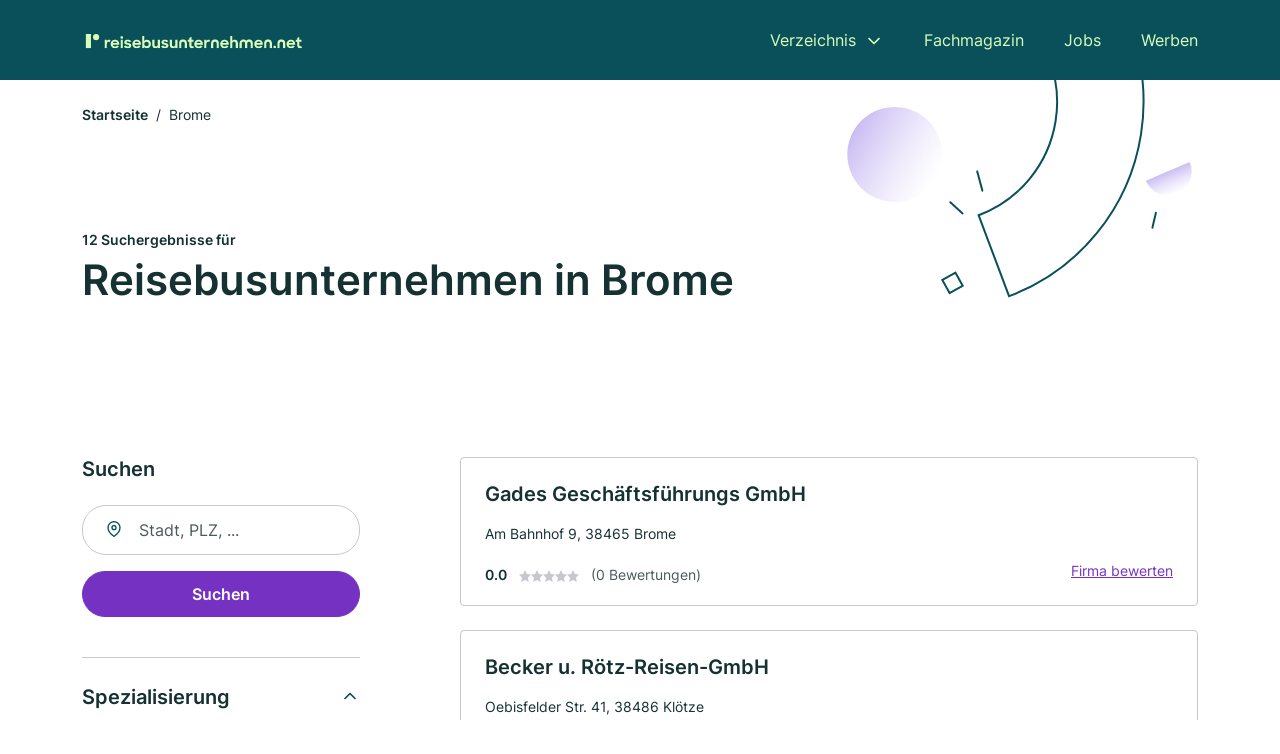

--- FILE ---
content_type: text/html; charset=utf-8
request_url: https://www.reisebusunternehmen.net/brome
body_size: 7806
content:
<!DOCTYPE html><html lang="de"><head><meta charset="utf-8"><meta http-equiv="X-UA-Compatible" content="IE=edge,chrome=1"><meta name="viewport" content="width=device-width, initial-scale=1, shrink-to-fit=no"><title>✅ Reise-/ Busunternehmen in Brome ► 12 Top Busunternehmen</title><meta name="description" content="Top Reisebusfirmen &amp; Busunternehmen in Brome finden - mit echten Bewertungen ★ und Kontaktdaten ☎ Jetzt suchen!"><meta name="robots" content="noindex, follow"><link rel="preconnect" href="https://cdn.consentmanager.net"><link rel="preconnect" href="https://cdn.firmenweb.de"><link rel="preconnect" href="https://img.firmenweb.de"><link rel="preconnect" href="https://traffic.firmenweb.de"><link rel="preconnect" href="https://traffic.pages24.io"><meta property="og:type" content="website"><meta property="og:locale" content="de_DE"><meta property="og:title" content="✅ Reise-/ Busunternehmen in Brome ► 12 Top Busunternehmen"><meta property="og:description" content="Top Reisebusfirmen &amp; Busunternehmen in Brome finden - mit echten Bewertungen ★ und Kontaktdaten ☎ Jetzt suchen!"><meta property="og:site_name" content="✅ Reise-/ Busunternehmen in Brome ► 12 Top Busunternehmen"><meta property="og:url" content=""><meta property="og:image" content=""><meta name="twitter:card" content="summary"><meta name="twitter:site" content="@"><meta name="twitter:title" content="✅ Reise-/ Busunternehmen in Brome ► 12 Top Busunternehmen"><meta name="twitter:description" content="Top Reisebusfirmen &amp; Busunternehmen in Brome finden - mit echten Bewertungen ★ und Kontaktdaten ☎ Jetzt suchen!"><meta name="twitter:image" content=""><link rel="shortcut icon" href="https://cdn.firmenweb.de/assets/reisebusunternehmen.net/favicon.ico" type="image/x-icon"><link rel="stylesheet" type="text/css" href="/css/style-BD3CI2F3.css"></head><body><header class="page-header" role="banner"><div class="container"><nav aria-label="Hauptnavigation"><a class="logo" href="/" aria-label="Zur Startseite von Reisebusunternehmen.net" data-dark="https://cdn.firmenweb.de/assets/reisebusunternehmen.net/logo.svg" data-light="https://cdn.firmenweb.de/assets/reisebusunternehmen.net/logo/secondary.svg"><img src="https://cdn.firmenweb.de/assets/reisebusunternehmen.net/logo.svg" alt="Reisebusunternehmen.net Logo"></a><ul class="navigate" role="menubar"><li class="dropdown" id="directory-dropdown"><button role="menuitem" aria-haspopup="true" aria-expanded="false" aria-controls="directory-menu">Verzeichnis</button><ul id="directory-menu" role="menu"><li role="none"><a href="/staedte" role="menuitem">Alle Städte</a></li><li role="none"><a href="/deutschland" role="menuitem">Alle Firmen</a></li></ul></li><li role="none"><a href="/magazin" role="menuitem">Fachmagazin</a></li><li role="none"><a href="/jobs" role="menuitem">Jobs</a></li><li role="none"><a href="/werben" role="menuitem">Werben</a></li></ul><div class="search-icon" role="button" tabindex="0" aria-label="Suche öffnen"><svg xmlns="http://www.w3.org/2000/svg" width="18" height="18" viewBox="0 0 24 24" fill="none" stroke="currentColor" stroke-width="2" stroke-linecap="round" stroke-linejoin="round" class="feather feather-search"><circle cx="11" cy="11" r="8"></circle><line x1="21" y1="21" x2="16.65" y2="16.65"></line></svg></div><div class="menu-icon" role="button" tabindex="0" aria-expanded="false" aria-label="Menü öffnen"><span></span></div></nav><div class="mobile-nav"></div><div class="search-nav"><button class="btn-close s-close" tabindex="0" type="button" aria-label="Schließen"><svg xmlns="http://www.w3.org/2000/svg" width="35" height="35" viewBox="0 0 24 24" fill="none" stroke="#0a505b" stroke-width="2" stroke-linecap="round" stroke-linejoin="round" class="feather feather-x"><line x1="18" y1="6" x2="6" y2="18"></line><line x1="6" y1="6" x2="18" y2="18"></line></svg></button><form class="form-search"><div class="select-icon"><svg xmlns="http://www.w3.org/2000/svg" width="16" height="16" viewBox="0 0 24 24" fill="none" stroke="currentColor" stroke-width="2" stroke-linecap="round" stroke-linejoin="round" class="feather feather-search" aria-hidden="true" focusable="false"><circle cx="11" cy="11" r="8"></circle><line x1="21" y1="21" x2="16.65" y2="16.65"></line></svg><label class="visually-hidden" for="keyword-select-layout">Keyword auswählen</label><select class="autocomplete-keywords" id="keyword-select-layout"><option value="busreisen">Busreisen</option><option value="busvermietung">Busvermietung</option><option value="tagesfahrten">Tagesfahrten</option><option value="staedtereisen">Städtereisen</option><option value="flughafentransfer">Flughafentransfer</option><option value="kleinbusse">Kleinbusse</option><option value="buslinien">Buslinien</option><option value="busunternehmen">Busunternehmen</option><option value="reiseveranstalter">Reiseveranstalter</option><option value="kegeltouren">Kegeltouren</option><option value="reisebuero">Reisebüro</option><option value="taxi">Taxi</option><option value="fahrdienst">Fahrdienst</option><option value="autohandel">Autohandel</option><option value="verein">Verein</option><option value="hotel">Hotel</option><option value="ferienhaeuser">Ferienhäuser</option><option value="ferienwohnung">Ferienwohnung</option></select></div><div class="input-icon"><svg xmlns="http://www.w3.org/2000/svg" width="16" height="16" viewBox="0 0 24 24" fill="none" stroke="currentColor" stroke-width="2" stroke-linecap="round" stroke-linejoin="round" class="feather feather-map-pin" aria-hidden="true" focusable="false"><path d="M21 10c0 7-9 13-9 13s-9-6-9-13a9 9 0 0 1 18 0z"></path><circle cx="12" cy="10" r="3"></circle></svg><label class="visually-hidden" for="location-input-layout">Suche nach Ort</label><input class="autocomplete-locations" id="location-input-layout" type="search" autocorrect="off" autocomplete="off" autocapitalize="off"></div><button type="submit">Suchen</button></form></div></div></header><div class="spacer"></div><main><div class="page-search"><script type="application/ld+json">{"@context":"https://schema.org","@type":"CollectionPage","mainEntity":{"@type":"ItemList","name":"✅ Reise-/ Busunternehmen in Brome ► 12 Top Busunternehmen","itemListElement":[{"@type":"ListItem","position":1,"url":"https://www.reisebusunternehmen.net/brome/omnibusbetrieb-gades-gmbh-co-kg-385524.html","item":{"@context":"https://schema.org","@type":"TravelAgency","name":"Gades Geschäftsführungs GmbH","url":"https://www.reisebusunternehmen.net/brome/omnibusbetrieb-gades-gmbh-co-kg-385524.html","address":{"@type":"PostalAddress","streetAddress":"Am Bahnhof 9","addressLocality":"Brome","postalCode":"38465","addressCountry":"Deutschland"},"geo":{"@type":"GeoCoordinates","latitude":52.5969407,"longitude":10.9228966},"potentialAction":{"@type":"ReviewAction","target":{"@type":"EntryPoint","urlTemplate":"https://www.reisebusunternehmen.net/brome/omnibusbetrieb-gades-gmbh-co-kg-385524.html#bewertung"}},"sameAs":[],"telephone":"05833/7186","faxNumber":"05833/7100","openingHoursSpecification":[]}},{"@type":"ListItem","position":2,"url":"https://www.reisebusunternehmen.net/kloetze/becker-roetz-reisen-gmbh-385629.html","item":{"@context":"https://schema.org","@type":"TravelAgency","name":"Becker u. Rötz-Reisen-GmbH","url":"https://www.reisebusunternehmen.net/kloetze/becker-roetz-reisen-gmbh-385629.html","address":{"@type":"PostalAddress","streetAddress":"Oebisfelder Str. 41","addressLocality":"Klötze","postalCode":"38486","addressCountry":"Deutschland"},"geo":{"@type":"GeoCoordinates","latitude":52.6272442,"longitude":11.1581376},"potentialAction":{"@type":"ReviewAction","target":{"@type":"EntryPoint","urlTemplate":"https://www.reisebusunternehmen.net/kloetze/becker-roetz-reisen-gmbh-385629.html#bewertung"}},"sameAs":[],"telephone":"+49390942615","faxNumber":"+49390942616","openingHoursSpecification":[]}},{"@type":"ListItem","position":3,"url":"https://www.reisebusunternehmen.net/wittingen/admiral-reisen-gmbh-308588.html","item":{"@context":"https://schema.org","@type":"TravelAgency","name":"Admiral Reisen GmbH","url":"https://www.reisebusunternehmen.net/wittingen/admiral-reisen-gmbh-308588.html","address":{"@type":"PostalAddress","streetAddress":"Kakerbeck Nr. 3","addressLocality":"Wittingen","postalCode":"29378","addressCountry":"Deutschland"},"geo":{"@type":"GeoCoordinates","latitude":52.7072463,"longitude":10.7460553},"potentialAction":{"@type":"ReviewAction","target":{"@type":"EntryPoint","urlTemplate":"https://www.reisebusunternehmen.net/wittingen/admiral-reisen-gmbh-308588.html#bewertung"}},"sameAs":[],"telephone":"+4958318566","faxNumber":"+4958318288","openingHoursSpecification":[]}},{"@type":"ListItem","position":4,"url":"https://www.reisebusunternehmen.net/wolfsburg/rollstuhl-fahr-service-ek-1750697.html","item":{"@context":"https://schema.org","@type":"TravelAgency","name":"Rollstuhl Fahr-Service e. K.","url":"https://www.reisebusunternehmen.net/wolfsburg/rollstuhl-fahr-service-ek-1750697.html","address":{"@type":"PostalAddress","streetAddress":"Marienborner Str. 13","addressLocality":"Wolfsburg","postalCode":"38448","addressCountry":"Deutschland"},"geo":{"@type":"GeoCoordinates","latitude":52.450812,"longitude":10.838033},"potentialAction":{"@type":"ReviewAction","target":{"@type":"EntryPoint","urlTemplate":"https://www.reisebusunternehmen.net/wolfsburg/rollstuhl-fahr-service-ek-1750697.html#bewertung"}},"sameAs":[],"telephone":"+4953617015756","openingHoursSpecification":[]}},{"@type":"ListItem","position":5,"url":"https://www.reisebusunternehmen.net/wolfsburg/verkehrsbetriebe-bachstein-gmbh-385306.html","item":{"@context":"https://schema.org","@type":"TravelAgency","name":"Verkehrsbetriebe Bachstein GmbH","url":"https://www.reisebusunternehmen.net/wolfsburg/verkehrsbetriebe-bachstein-gmbh-385306.html","address":{"@type":"PostalAddress","streetAddress":"Heinrichswinkel 1","addressLocality":"Wolfsburg","postalCode":"38448","addressCountry":"Deutschland"},"geo":{"@type":"GeoCoordinates","latitude":52.4337159,"longitude":10.8638684},"potentialAction":{"@type":"ReviewAction","target":{"@type":"EntryPoint","urlTemplate":"https://www.reisebusunternehmen.net/wolfsburg/verkehrsbetriebe-bachstein-gmbh-385306.html#bewertung"}},"sameAs":[],"telephone":"05363/7780","faxNumber":"05363/40928","openingHoursSpecification":[]}},{"@type":"ListItem","position":6,"url":"https://www.reisebusunternehmen.net/danndorf/bernd-mueller-5438495.html","item":{"@context":"https://schema.org","@type":"TravelAgency","name":"Müller, Bernd","url":"https://www.reisebusunternehmen.net/danndorf/bernd-mueller-5438495.html","address":{"@type":"PostalAddress","streetAddress":"Grafhorster Str. 24","addressLocality":"Danndorf","postalCode":"38461","addressCountry":"Deutschland"},"geo":{"@type":"GeoCoordinates","latitude":52.42447,"longitude":10.91611},"potentialAction":{"@type":"ReviewAction","target":{"@type":"EntryPoint","urlTemplate":"https://www.reisebusunternehmen.net/danndorf/bernd-mueller-5438495.html#bewertung"}},"sameAs":[],"telephone":"+49536496970","faxNumber":"+495364969725","openingHoursSpecification":[]}},{"@type":"ListItem","position":7,"url":"https://www.reisebusunternehmen.net/wittingen/helmut-bischof-omnibusbetrieb-ek-2670076.html","item":{"@context":"https://schema.org","@type":"TravelAgency","name":"Helmut Bischof Omnibusbetrieb e. K. Inh. Philipp Brauner","url":"https://www.reisebusunternehmen.net/wittingen/helmut-bischof-omnibusbetrieb-ek-2670076.html","address":{"@type":"PostalAddress","streetAddress":"Kakerbeck Nr. 3","addressLocality":"Wittingen","postalCode":"29378","addressCountry":"Deutschland"},"geo":{"@type":"GeoCoordinates","latitude":52.7288302,"longitude":10.7285506},"potentialAction":{"@type":"ReviewAction","target":{"@type":"EntryPoint","urlTemplate":"https://www.reisebusunternehmen.net/wittingen/helmut-bischof-omnibusbetrieb-ek-2670076.html#bewertung"}},"sameAs":[],"telephone":"+495831992881","faxNumber":"+4958318446","openingHoursSpecification":[]}},{"@type":"ListItem","position":8,"url":"https://www.reisebusunternehmen.net/wittingen/helmut-bischof-omnibusbetrieb-e-k-inh-sabine-brinkmann-308617.html","item":{"@context":"https://schema.org","@type":"TravelAgency","name":"Helmut Bischof Omnibusbetrieb e. K. Inh. Philipp Brauner","url":"https://www.reisebusunternehmen.net/wittingen/helmut-bischof-omnibusbetrieb-e-k-inh-sabine-brinkmann-308617.html","address":{"@type":"PostalAddress","streetAddress":"Kakerbeck Nr. 3","addressLocality":"Wittingen","postalCode":"29378","addressCountry":"Deutschland"},"geo":{"@type":"GeoCoordinates","latitude":52.7288433,"longitude":10.7254276},"potentialAction":{"@type":"ReviewAction","target":{"@type":"EntryPoint","urlTemplate":"https://www.reisebusunternehmen.net/wittingen/helmut-bischof-omnibusbetrieb-e-k-inh-sabine-brinkmann-308617.html#bewertung"}},"sameAs":[],"telephone":"+495831992881","faxNumber":"+4958318446","openingHoursSpecification":[]}},{"@type":"ListItem","position":9,"url":"https://www.reisebusunternehmen.net/wittingen/briotours-gmbh-308602.html","item":{"@context":"https://schema.org","@type":"TravelAgency","name":"briotours GmbH","url":"https://www.reisebusunternehmen.net/wittingen/briotours-gmbh-308602.html","address":{"@type":"PostalAddress","streetAddress":"Bahnhofstr. 40","addressLocality":"Wittingen","postalCode":"29378","addressCountry":"Deutschland"},"geo":{"@type":"GeoCoordinates","latitude":52.7288433,"longitude":10.7254276},"potentialAction":{"@type":"ReviewAction","target":{"@type":"EntryPoint","urlTemplate":"https://www.reisebusunternehmen.net/wittingen/briotours-gmbh-308602.html#bewertung"}},"sameAs":[],"telephone":"+495831992881","faxNumber":"+4958318446","openingHoursSpecification":[]}},{"@type":"ListItem","position":10,"url":"https://www.reisebusunternehmen.net/gardelegen/uwe-mai-renner-396555.html","item":{"@context":"https://schema.org","@type":"TravelAgency","name":"Uwe Mai-Renner","url":"https://www.reisebusunternehmen.net/gardelegen/uwe-mai-renner-396555.html","address":{"@type":"PostalAddress","streetAddress":"Schwiesauer Straße 6","addressLocality":"Breitenfeld, Altmark","postalCode":"39638","addressCountry":"Deutschland"},"geo":{"@type":"GeoCoordinates","latitude":52.57003,"longitude":11.252957},"potentialAction":{"@type":"ReviewAction","target":{"@type":"EntryPoint","urlTemplate":"https://www.reisebusunternehmen.net/gardelegen/uwe-mai-renner-396555.html#bewertung"}},"sameAs":[],"telephone":"039085/289","openingHoursSpecification":[]}},{"@type":"ListItem","position":11,"url":"https://www.reisebusunternehmen.net/gardelegen/droemling-reisen-gmbh-396673.html","item":{"@context":"https://schema.org","@type":"TravelAgency","name":"Drömling-Reisen GmbH","url":"https://www.reisebusunternehmen.net/gardelegen/droemling-reisen-gmbh-396673.html","address":{"@type":"PostalAddress","streetAddress":"Riesebergstr. 53","addressLocality":"Gardelegen","postalCode":"39649","addressCountry":"Deutschland"},"geo":{"@type":"GeoCoordinates","latitude":52.479284,"longitude":11.204264},"potentialAction":{"@type":"ReviewAction","target":{"@type":"EntryPoint","urlTemplate":"https://www.reisebusunternehmen.net/gardelegen/droemling-reisen-gmbh-396673.html#bewertung"}},"sameAs":[],"telephone":"+4939082926","openingHoursSpecification":[]}},{"@type":"ListItem","position":12,"url":"https://www.reisebusunternehmen.net/sassenburg/harry-baxmann-386142.html","item":{"@context":"https://schema.org","@type":"TravelAgency","name":"Baxmann Reisen e. K.","url":"https://www.reisebusunternehmen.net/sassenburg/harry-baxmann-386142.html","address":{"@type":"PostalAddress","streetAddress":"Dorfstr. 158","addressLocality":"Sassenburg","postalCode":"38524","addressCountry":"Deutschland"},"geo":{"@type":"GeoCoordinates","latitude":52.5250542,"longitude":10.5933838},"potentialAction":{"@type":"ReviewAction","target":{"@type":"EntryPoint","urlTemplate":"https://www.reisebusunternehmen.net/sassenburg/harry-baxmann-386142.html#bewertung"}},"sameAs":[],"telephone":"+495378341","faxNumber":"+4953781466","openingHoursSpecification":[]}}]}}</script><header><div class="container"><div class="decorative-svg" aria-hidden="true"><svg xmlns="http://www.w3.org/2000/svg" width="348" height="220"><defs><linearGradient id="b" x1=".5" x2=".5" y2="1" gradientUnits="objectBoundingBox"><stop offset="0" stop-color="#cabcf3"/><stop offset="1" stop-color="#fff" stop-opacity=".604"/></linearGradient><clipPath id="a"><path data-name="Rectangle 3310" transform="translate(798 80)" fill="none" stroke="#707070" d="M0 0h348v220H0z"/></clipPath></defs><g data-name="Mask Group 14359" transform="translate(-798 -80)" clip-path="url(#a)"><g data-name="Group 22423" transform="rotate(165.02 874.682 272.94)"><path data-name="Path 15020" d="M47.622 16.8a23.657 23.657 0 0 1-23.811 23.807C9.759 40.411 0 29.872 0 16.8c1.19-.106 47.473-.431 47.622 0Z" transform="rotate(172 307.555 182.771)" fill="url(#b)"/><path data-name="Line 817" fill="none" stroke="#0a505b" stroke-linecap="round" stroke-linejoin="round" stroke-width="2" d="m795.764 356.904-.053-19.918"/><path data-name="Line 818" fill="none" stroke="#0a505b" stroke-linecap="round" stroke-linejoin="round" stroke-width="2" d="m829.784 334.186-8.987-14.086"/><path data-name="Line 822" fill="none" stroke="#0a505b" stroke-linecap="round" stroke-linejoin="round" stroke-width="2" d="m633.804 270.827 7.276-13.579"/><path data-name="Path 15022" d="M628.065 350.2a207.307 207.307 0 0 0 22.517 207.394l69.559-51.25a121 121 0 0 1 85.573-192.2l-8.458-85.986A207.307 207.307 0 0 0 628.066 350.2" fill="none" stroke="#0a505b" stroke-width="2"/><g data-name="Rectangle 2717" fill="none" stroke="#0a505b" stroke-width="2"><path stroke="none" d="m858.727 261.827-16.495 4.113-4.113-16.495 16.495-4.113z"/><path d="m857.515 261.099-14.555 3.628-3.628-14.554 14.554-3.629z"/></g><circle data-name="Ellipse 374" cx="47.498" cy="47.498" r="47.498" transform="rotate(135 387.366 391.581)" fill="url(#b)"/></g></g></svg>
</div><nav aria-label="Brotkrumen"><ol class="breadcrumb"><li class="breadcrumb-item"><a href="https://www.reisebusunternehmen.net">Startseite</a></li><li class="breadcrumb-item active" aria-current="page">Brome</li></ol></nav><script type="application/ld+json">{
    "@context": "https://schema.org",
    "@type": "BreadcrumbList",
    "itemListElement": [{"@type":"ListItem","position":1,"name":"Startseite","item":"https://www.reisebusunternehmen.net"},{"@type":"ListItem","position":2,"name":"Brome","item":"https://www.reisebusunternehmen.net/brome"}]
}</script><h1><small>12 Suchergebnisse für </small><br>Reisebusunternehmen in Brome</h1><div class="callout-sm-mobile"></div></div></header><div class="filter-spec-mobile"></div><div class="container"><div class="search-results"><aside class="filters" role="complementary" aria-label="Filteroptionen"><div class="filter"><h2 class="h4 title">Suchen</h2><form class="form-search"><div class="input-icon"><svg xmlns="http://www.w3.org/2000/svg" width="16" height="16" viewBox="0 0 24 24" fill="none" stroke="currentColor" stroke-width="2" stroke-linecap="round" stroke-linejoin="round" class="feather feather-map-pin" aria-hidden="true" focusable="false"><path d="M21 10c0 7-9 13-9 13s-9-6-9-13a9 9 0 0 1 18 0z"></path><circle cx="12" cy="10" r="3"></circle></svg><label class="visually-hidden" for="location-input">Suche nach Ort</label><input class="autocomplete-locations" id="location-input" type="search" name="city" autocorrect="off" autocomplete="off" autocapitalize="off"></div><button class="btn btn-primary" type="submit">Suchen</button></form></div><div class="filter"><button class="expand" type="button" aria-controls="keywords-filters-panel" aria-expanded="true">Spezialisierung</button><div class="filter-spec" id="keywords-filters-panel"><ul></ul></div></div><div class="filter"><button class="expand" type="button" aria-controls="location-filters-panel" aria-expanded="true">In der Nähe</button><div class="filter-city" id="location-filters-panel"><ul><li><a href="/wittingen">Wittingen (4)</a></li><li><a href="/gardelegen">Gardelegen (2)</a></li><li><a href="/wolfsburg">Wolfsburg (2)</a></li><li><a href="/sassenburg">Sassenburg (1)</a></li><li><a href="/kloetze">Klötze (1)</a></li><li><a href="/danndorf">Danndorf (1)</a></li></ul></div></div></aside><section class="results" aria-label="Suchergebnisse"><div class="profiles"><article class="profile" tabindex="0" onclick="location.href='/brome/omnibusbetrieb-gades-gmbh-co-kg-385524.html'" onkeydown="if(event.key === 'Enter' || event.key === ' ') {location.href='/brome/omnibusbetrieb-gades-gmbh-co-kg-385524.html'}" role="link"><h2 class="name">Gades Geschäftsführungs GmbH</h2><p class="services"></p><address class="address">Am Bahnhof 9,  38465 Brome</address><div class="rating"><strong class="avg">0.0</strong><div class="ratingstars"><span aria-hidden="true"><svg xmlns="http://www.w3.org/2000/svg" width="12" height="11.412" viewBox="0 0 12 11.412"><path id="star" d="M8,2,9.854,5.756,14,6.362,11,9.284l.708,4.128L8,11.462l-3.708,1.95L5,9.284,2,6.362l4.146-.606Z" transform="translate(-2 -2)" fill="#c7c7ce"/></svg></span><span aria-hidden="true"><svg xmlns="http://www.w3.org/2000/svg" width="12" height="11.412" viewBox="0 0 12 11.412"><path id="star" d="M8,2,9.854,5.756,14,6.362,11,9.284l.708,4.128L8,11.462l-3.708,1.95L5,9.284,2,6.362l4.146-.606Z" transform="translate(-2 -2)" fill="#c7c7ce"/></svg></span><span aria-hidden="true"><svg xmlns="http://www.w3.org/2000/svg" width="12" height="11.412" viewBox="0 0 12 11.412"><path id="star" d="M8,2,9.854,5.756,14,6.362,11,9.284l.708,4.128L8,11.462l-3.708,1.95L5,9.284,2,6.362l4.146-.606Z" transform="translate(-2 -2)" fill="#c7c7ce"/></svg></span><span aria-hidden="true"><svg xmlns="http://www.w3.org/2000/svg" width="12" height="11.412" viewBox="0 0 12 11.412"><path id="star" d="M8,2,9.854,5.756,14,6.362,11,9.284l.708,4.128L8,11.462l-3.708,1.95L5,9.284,2,6.362l4.146-.606Z" transform="translate(-2 -2)" fill="#c7c7ce"/></svg></span><span aria-hidden="true"><svg xmlns="http://www.w3.org/2000/svg" width="12" height="11.412" viewBox="0 0 12 11.412"><path id="star" d="M8,2,9.854,5.756,14,6.362,11,9.284l.708,4.128L8,11.462l-3.708,1.95L5,9.284,2,6.362l4.146-.606Z" transform="translate(-2 -2)" fill="#c7c7ce"/></svg></span></div><small class="num">(0 Bewertungen)</small><a class="cta" href="/brome/omnibusbetrieb-gades-gmbh-co-kg-385524.html#bewertung">Firma bewerten</a></div></article><article class="profile" tabindex="0" onclick="location.href='/kloetze/becker-roetz-reisen-gmbh-385629.html'" onkeydown="if(event.key === 'Enter' || event.key === ' ') {location.href='/kloetze/becker-roetz-reisen-gmbh-385629.html'}" role="link"><h2 class="name">Becker u. Rötz-Reisen-GmbH</h2><p class="services"></p><address class="address">Oebisfelder Str. 41,  38486 Klötze</address><div class="rating"><strong class="avg">0.0</strong><div class="ratingstars"><span aria-hidden="true"><svg xmlns="http://www.w3.org/2000/svg" width="12" height="11.412" viewBox="0 0 12 11.412"><path id="star" d="M8,2,9.854,5.756,14,6.362,11,9.284l.708,4.128L8,11.462l-3.708,1.95L5,9.284,2,6.362l4.146-.606Z" transform="translate(-2 -2)" fill="#c7c7ce"/></svg></span><span aria-hidden="true"><svg xmlns="http://www.w3.org/2000/svg" width="12" height="11.412" viewBox="0 0 12 11.412"><path id="star" d="M8,2,9.854,5.756,14,6.362,11,9.284l.708,4.128L8,11.462l-3.708,1.95L5,9.284,2,6.362l4.146-.606Z" transform="translate(-2 -2)" fill="#c7c7ce"/></svg></span><span aria-hidden="true"><svg xmlns="http://www.w3.org/2000/svg" width="12" height="11.412" viewBox="0 0 12 11.412"><path id="star" d="M8,2,9.854,5.756,14,6.362,11,9.284l.708,4.128L8,11.462l-3.708,1.95L5,9.284,2,6.362l4.146-.606Z" transform="translate(-2 -2)" fill="#c7c7ce"/></svg></span><span aria-hidden="true"><svg xmlns="http://www.w3.org/2000/svg" width="12" height="11.412" viewBox="0 0 12 11.412"><path id="star" d="M8,2,9.854,5.756,14,6.362,11,9.284l.708,4.128L8,11.462l-3.708,1.95L5,9.284,2,6.362l4.146-.606Z" transform="translate(-2 -2)" fill="#c7c7ce"/></svg></span><span aria-hidden="true"><svg xmlns="http://www.w3.org/2000/svg" width="12" height="11.412" viewBox="0 0 12 11.412"><path id="star" d="M8,2,9.854,5.756,14,6.362,11,9.284l.708,4.128L8,11.462l-3.708,1.95L5,9.284,2,6.362l4.146-.606Z" transform="translate(-2 -2)" fill="#c7c7ce"/></svg></span></div><small class="num">(0 Bewertungen)</small><a class="cta" href="/kloetze/becker-roetz-reisen-gmbh-385629.html#bewertung">Firma bewerten</a></div></article><article class="profile" tabindex="0" onclick="location.href='/wittingen/admiral-reisen-gmbh-308588.html'" onkeydown="if(event.key === 'Enter' || event.key === ' ') {location.href='/wittingen/admiral-reisen-gmbh-308588.html'}" role="link"><h2 class="name">Admiral Reisen GmbH</h2><p class="services"></p><address class="address">Kakerbeck Nr. 3,  29378 Wittingen</address><div class="rating"><strong class="avg">0.0</strong><div class="ratingstars"><span aria-hidden="true"><svg xmlns="http://www.w3.org/2000/svg" width="12" height="11.412" viewBox="0 0 12 11.412"><path id="star" d="M8,2,9.854,5.756,14,6.362,11,9.284l.708,4.128L8,11.462l-3.708,1.95L5,9.284,2,6.362l4.146-.606Z" transform="translate(-2 -2)" fill="#c7c7ce"/></svg></span><span aria-hidden="true"><svg xmlns="http://www.w3.org/2000/svg" width="12" height="11.412" viewBox="0 0 12 11.412"><path id="star" d="M8,2,9.854,5.756,14,6.362,11,9.284l.708,4.128L8,11.462l-3.708,1.95L5,9.284,2,6.362l4.146-.606Z" transform="translate(-2 -2)" fill="#c7c7ce"/></svg></span><span aria-hidden="true"><svg xmlns="http://www.w3.org/2000/svg" width="12" height="11.412" viewBox="0 0 12 11.412"><path id="star" d="M8,2,9.854,5.756,14,6.362,11,9.284l.708,4.128L8,11.462l-3.708,1.95L5,9.284,2,6.362l4.146-.606Z" transform="translate(-2 -2)" fill="#c7c7ce"/></svg></span><span aria-hidden="true"><svg xmlns="http://www.w3.org/2000/svg" width="12" height="11.412" viewBox="0 0 12 11.412"><path id="star" d="M8,2,9.854,5.756,14,6.362,11,9.284l.708,4.128L8,11.462l-3.708,1.95L5,9.284,2,6.362l4.146-.606Z" transform="translate(-2 -2)" fill="#c7c7ce"/></svg></span><span aria-hidden="true"><svg xmlns="http://www.w3.org/2000/svg" width="12" height="11.412" viewBox="0 0 12 11.412"><path id="star" d="M8,2,9.854,5.756,14,6.362,11,9.284l.708,4.128L8,11.462l-3.708,1.95L5,9.284,2,6.362l4.146-.606Z" transform="translate(-2 -2)" fill="#c7c7ce"/></svg></span></div><small class="num">(0 Bewertungen)</small><a class="cta" href="/wittingen/admiral-reisen-gmbh-308588.html#bewertung">Firma bewerten</a></div></article><div id="afs_inline"></div><article class="profile" tabindex="0" onclick="location.href='/wolfsburg/rollstuhl-fahr-service-ek-1750697.html'" onkeydown="if(event.key === 'Enter' || event.key === ' ') {location.href='/wolfsburg/rollstuhl-fahr-service-ek-1750697.html'}" role="link"><h2 class="name">Rollstuhl Fahr-Service e. K.</h2><p class="services"></p><address class="address">Marienborner Str. 13,  38448 Wolfsburg</address><div class="rating"><strong class="avg">0.0</strong><div class="ratingstars"><span aria-hidden="true"><svg xmlns="http://www.w3.org/2000/svg" width="12" height="11.412" viewBox="0 0 12 11.412"><path id="star" d="M8,2,9.854,5.756,14,6.362,11,9.284l.708,4.128L8,11.462l-3.708,1.95L5,9.284,2,6.362l4.146-.606Z" transform="translate(-2 -2)" fill="#c7c7ce"/></svg></span><span aria-hidden="true"><svg xmlns="http://www.w3.org/2000/svg" width="12" height="11.412" viewBox="0 0 12 11.412"><path id="star" d="M8,2,9.854,5.756,14,6.362,11,9.284l.708,4.128L8,11.462l-3.708,1.95L5,9.284,2,6.362l4.146-.606Z" transform="translate(-2 -2)" fill="#c7c7ce"/></svg></span><span aria-hidden="true"><svg xmlns="http://www.w3.org/2000/svg" width="12" height="11.412" viewBox="0 0 12 11.412"><path id="star" d="M8,2,9.854,5.756,14,6.362,11,9.284l.708,4.128L8,11.462l-3.708,1.95L5,9.284,2,6.362l4.146-.606Z" transform="translate(-2 -2)" fill="#c7c7ce"/></svg></span><span aria-hidden="true"><svg xmlns="http://www.w3.org/2000/svg" width="12" height="11.412" viewBox="0 0 12 11.412"><path id="star" d="M8,2,9.854,5.756,14,6.362,11,9.284l.708,4.128L8,11.462l-3.708,1.95L5,9.284,2,6.362l4.146-.606Z" transform="translate(-2 -2)" fill="#c7c7ce"/></svg></span><span aria-hidden="true"><svg xmlns="http://www.w3.org/2000/svg" width="12" height="11.412" viewBox="0 0 12 11.412"><path id="star" d="M8,2,9.854,5.756,14,6.362,11,9.284l.708,4.128L8,11.462l-3.708,1.95L5,9.284,2,6.362l4.146-.606Z" transform="translate(-2 -2)" fill="#c7c7ce"/></svg></span></div><small class="num">(0 Bewertungen)</small><a class="cta" href="/wolfsburg/rollstuhl-fahr-service-ek-1750697.html#bewertung">Firma bewerten</a></div></article><article class="profile" tabindex="0" onclick="location.href='/wolfsburg/verkehrsbetriebe-bachstein-gmbh-385306.html'" onkeydown="if(event.key === 'Enter' || event.key === ' ') {location.href='/wolfsburg/verkehrsbetriebe-bachstein-gmbh-385306.html'}" role="link"><h2 class="name">Verkehrsbetriebe Bachstein GmbH</h2><p class="services"></p><address class="address">Heinrichswinkel 1,  38448 Wolfsburg</address><div class="rating"><strong class="avg">0.0</strong><div class="ratingstars"><span aria-hidden="true"><svg xmlns="http://www.w3.org/2000/svg" width="12" height="11.412" viewBox="0 0 12 11.412"><path id="star" d="M8,2,9.854,5.756,14,6.362,11,9.284l.708,4.128L8,11.462l-3.708,1.95L5,9.284,2,6.362l4.146-.606Z" transform="translate(-2 -2)" fill="#c7c7ce"/></svg></span><span aria-hidden="true"><svg xmlns="http://www.w3.org/2000/svg" width="12" height="11.412" viewBox="0 0 12 11.412"><path id="star" d="M8,2,9.854,5.756,14,6.362,11,9.284l.708,4.128L8,11.462l-3.708,1.95L5,9.284,2,6.362l4.146-.606Z" transform="translate(-2 -2)" fill="#c7c7ce"/></svg></span><span aria-hidden="true"><svg xmlns="http://www.w3.org/2000/svg" width="12" height="11.412" viewBox="0 0 12 11.412"><path id="star" d="M8,2,9.854,5.756,14,6.362,11,9.284l.708,4.128L8,11.462l-3.708,1.95L5,9.284,2,6.362l4.146-.606Z" transform="translate(-2 -2)" fill="#c7c7ce"/></svg></span><span aria-hidden="true"><svg xmlns="http://www.w3.org/2000/svg" width="12" height="11.412" viewBox="0 0 12 11.412"><path id="star" d="M8,2,9.854,5.756,14,6.362,11,9.284l.708,4.128L8,11.462l-3.708,1.95L5,9.284,2,6.362l4.146-.606Z" transform="translate(-2 -2)" fill="#c7c7ce"/></svg></span><span aria-hidden="true"><svg xmlns="http://www.w3.org/2000/svg" width="12" height="11.412" viewBox="0 0 12 11.412"><path id="star" d="M8,2,9.854,5.756,14,6.362,11,9.284l.708,4.128L8,11.462l-3.708,1.95L5,9.284,2,6.362l4.146-.606Z" transform="translate(-2 -2)" fill="#c7c7ce"/></svg></span></div><small class="num">(0 Bewertungen)</small><a class="cta" href="/wolfsburg/verkehrsbetriebe-bachstein-gmbh-385306.html#bewertung">Firma bewerten</a></div></article><article class="profile" tabindex="0" onclick="location.href='/danndorf/bernd-mueller-5438495.html'" onkeydown="if(event.key === 'Enter' || event.key === ' ') {location.href='/danndorf/bernd-mueller-5438495.html'}" role="link"><h2 class="name">Müller, Bernd</h2><p class="services"></p><address class="address">Grafhorster Str. 24,  38461 Danndorf</address><div class="rating"><strong class="avg">0.0</strong><div class="ratingstars"><span aria-hidden="true"><svg xmlns="http://www.w3.org/2000/svg" width="12" height="11.412" viewBox="0 0 12 11.412"><path id="star" d="M8,2,9.854,5.756,14,6.362,11,9.284l.708,4.128L8,11.462l-3.708,1.95L5,9.284,2,6.362l4.146-.606Z" transform="translate(-2 -2)" fill="#c7c7ce"/></svg></span><span aria-hidden="true"><svg xmlns="http://www.w3.org/2000/svg" width="12" height="11.412" viewBox="0 0 12 11.412"><path id="star" d="M8,2,9.854,5.756,14,6.362,11,9.284l.708,4.128L8,11.462l-3.708,1.95L5,9.284,2,6.362l4.146-.606Z" transform="translate(-2 -2)" fill="#c7c7ce"/></svg></span><span aria-hidden="true"><svg xmlns="http://www.w3.org/2000/svg" width="12" height="11.412" viewBox="0 0 12 11.412"><path id="star" d="M8,2,9.854,5.756,14,6.362,11,9.284l.708,4.128L8,11.462l-3.708,1.95L5,9.284,2,6.362l4.146-.606Z" transform="translate(-2 -2)" fill="#c7c7ce"/></svg></span><span aria-hidden="true"><svg xmlns="http://www.w3.org/2000/svg" width="12" height="11.412" viewBox="0 0 12 11.412"><path id="star" d="M8,2,9.854,5.756,14,6.362,11,9.284l.708,4.128L8,11.462l-3.708,1.95L5,9.284,2,6.362l4.146-.606Z" transform="translate(-2 -2)" fill="#c7c7ce"/></svg></span><span aria-hidden="true"><svg xmlns="http://www.w3.org/2000/svg" width="12" height="11.412" viewBox="0 0 12 11.412"><path id="star" d="M8,2,9.854,5.756,14,6.362,11,9.284l.708,4.128L8,11.462l-3.708,1.95L5,9.284,2,6.362l4.146-.606Z" transform="translate(-2 -2)" fill="#c7c7ce"/></svg></span></div><small class="num">(0 Bewertungen)</small><a class="cta" href="/danndorf/bernd-mueller-5438495.html#bewertung">Firma bewerten</a></div></article><article class="profile" tabindex="0" onclick="location.href='/wittingen/helmut-bischof-omnibusbetrieb-ek-2670076.html'" onkeydown="if(event.key === 'Enter' || event.key === ' ') {location.href='/wittingen/helmut-bischof-omnibusbetrieb-ek-2670076.html'}" role="link"><h2 class="name">Helmut Bischof Omnibusbetrieb e. K. Inh. Philipp Brauner</h2><p class="services"></p><address class="address">Kakerbeck Nr. 3,  29378 Wittingen</address><div class="rating"><strong class="avg">0.0</strong><div class="ratingstars"><span aria-hidden="true"><svg xmlns="http://www.w3.org/2000/svg" width="12" height="11.412" viewBox="0 0 12 11.412"><path id="star" d="M8,2,9.854,5.756,14,6.362,11,9.284l.708,4.128L8,11.462l-3.708,1.95L5,9.284,2,6.362l4.146-.606Z" transform="translate(-2 -2)" fill="#c7c7ce"/></svg></span><span aria-hidden="true"><svg xmlns="http://www.w3.org/2000/svg" width="12" height="11.412" viewBox="0 0 12 11.412"><path id="star" d="M8,2,9.854,5.756,14,6.362,11,9.284l.708,4.128L8,11.462l-3.708,1.95L5,9.284,2,6.362l4.146-.606Z" transform="translate(-2 -2)" fill="#c7c7ce"/></svg></span><span aria-hidden="true"><svg xmlns="http://www.w3.org/2000/svg" width="12" height="11.412" viewBox="0 0 12 11.412"><path id="star" d="M8,2,9.854,5.756,14,6.362,11,9.284l.708,4.128L8,11.462l-3.708,1.95L5,9.284,2,6.362l4.146-.606Z" transform="translate(-2 -2)" fill="#c7c7ce"/></svg></span><span aria-hidden="true"><svg xmlns="http://www.w3.org/2000/svg" width="12" height="11.412" viewBox="0 0 12 11.412"><path id="star" d="M8,2,9.854,5.756,14,6.362,11,9.284l.708,4.128L8,11.462l-3.708,1.95L5,9.284,2,6.362l4.146-.606Z" transform="translate(-2 -2)" fill="#c7c7ce"/></svg></span><span aria-hidden="true"><svg xmlns="http://www.w3.org/2000/svg" width="12" height="11.412" viewBox="0 0 12 11.412"><path id="star" d="M8,2,9.854,5.756,14,6.362,11,9.284l.708,4.128L8,11.462l-3.708,1.95L5,9.284,2,6.362l4.146-.606Z" transform="translate(-2 -2)" fill="#c7c7ce"/></svg></span></div><small class="num">(0 Bewertungen)</small><a class="cta" href="/wittingen/helmut-bischof-omnibusbetrieb-ek-2670076.html#bewertung">Firma bewerten</a></div></article><article class="profile" tabindex="0" onclick="location.href='/wittingen/helmut-bischof-omnibusbetrieb-e-k-inh-sabine-brinkmann-308617.html'" onkeydown="if(event.key === 'Enter' || event.key === ' ') {location.href='/wittingen/helmut-bischof-omnibusbetrieb-e-k-inh-sabine-brinkmann-308617.html'}" role="link"><h2 class="name">Helmut Bischof Omnibusbetrieb e. K. Inh. Philipp Brauner</h2><p class="services"></p><address class="address">Kakerbeck Nr. 3,  29378 Wittingen</address><div class="rating"><strong class="avg">0.0</strong><div class="ratingstars"><span aria-hidden="true"><svg xmlns="http://www.w3.org/2000/svg" width="12" height="11.412" viewBox="0 0 12 11.412"><path id="star" d="M8,2,9.854,5.756,14,6.362,11,9.284l.708,4.128L8,11.462l-3.708,1.95L5,9.284,2,6.362l4.146-.606Z" transform="translate(-2 -2)" fill="#c7c7ce"/></svg></span><span aria-hidden="true"><svg xmlns="http://www.w3.org/2000/svg" width="12" height="11.412" viewBox="0 0 12 11.412"><path id="star" d="M8,2,9.854,5.756,14,6.362,11,9.284l.708,4.128L8,11.462l-3.708,1.95L5,9.284,2,6.362l4.146-.606Z" transform="translate(-2 -2)" fill="#c7c7ce"/></svg></span><span aria-hidden="true"><svg xmlns="http://www.w3.org/2000/svg" width="12" height="11.412" viewBox="0 0 12 11.412"><path id="star" d="M8,2,9.854,5.756,14,6.362,11,9.284l.708,4.128L8,11.462l-3.708,1.95L5,9.284,2,6.362l4.146-.606Z" transform="translate(-2 -2)" fill="#c7c7ce"/></svg></span><span aria-hidden="true"><svg xmlns="http://www.w3.org/2000/svg" width="12" height="11.412" viewBox="0 0 12 11.412"><path id="star" d="M8,2,9.854,5.756,14,6.362,11,9.284l.708,4.128L8,11.462l-3.708,1.95L5,9.284,2,6.362l4.146-.606Z" transform="translate(-2 -2)" fill="#c7c7ce"/></svg></span><span aria-hidden="true"><svg xmlns="http://www.w3.org/2000/svg" width="12" height="11.412" viewBox="0 0 12 11.412"><path id="star" d="M8,2,9.854,5.756,14,6.362,11,9.284l.708,4.128L8,11.462l-3.708,1.95L5,9.284,2,6.362l4.146-.606Z" transform="translate(-2 -2)" fill="#c7c7ce"/></svg></span></div><small class="num">(0 Bewertungen)</small><a class="cta" href="/wittingen/helmut-bischof-omnibusbetrieb-e-k-inh-sabine-brinkmann-308617.html#bewertung">Firma bewerten</a></div></article><article class="profile" tabindex="0" onclick="location.href='/wittingen/briotours-gmbh-308602.html'" onkeydown="if(event.key === 'Enter' || event.key === ' ') {location.href='/wittingen/briotours-gmbh-308602.html'}" role="link"><h2 class="name">briotours GmbH</h2><p class="services"></p><address class="address">Bahnhofstr. 40,  29378 Wittingen</address><div class="rating"><strong class="avg">0.0</strong><div class="ratingstars"><span aria-hidden="true"><svg xmlns="http://www.w3.org/2000/svg" width="12" height="11.412" viewBox="0 0 12 11.412"><path id="star" d="M8,2,9.854,5.756,14,6.362,11,9.284l.708,4.128L8,11.462l-3.708,1.95L5,9.284,2,6.362l4.146-.606Z" transform="translate(-2 -2)" fill="#c7c7ce"/></svg></span><span aria-hidden="true"><svg xmlns="http://www.w3.org/2000/svg" width="12" height="11.412" viewBox="0 0 12 11.412"><path id="star" d="M8,2,9.854,5.756,14,6.362,11,9.284l.708,4.128L8,11.462l-3.708,1.95L5,9.284,2,6.362l4.146-.606Z" transform="translate(-2 -2)" fill="#c7c7ce"/></svg></span><span aria-hidden="true"><svg xmlns="http://www.w3.org/2000/svg" width="12" height="11.412" viewBox="0 0 12 11.412"><path id="star" d="M8,2,9.854,5.756,14,6.362,11,9.284l.708,4.128L8,11.462l-3.708,1.95L5,9.284,2,6.362l4.146-.606Z" transform="translate(-2 -2)" fill="#c7c7ce"/></svg></span><span aria-hidden="true"><svg xmlns="http://www.w3.org/2000/svg" width="12" height="11.412" viewBox="0 0 12 11.412"><path id="star" d="M8,2,9.854,5.756,14,6.362,11,9.284l.708,4.128L8,11.462l-3.708,1.95L5,9.284,2,6.362l4.146-.606Z" transform="translate(-2 -2)" fill="#c7c7ce"/></svg></span><span aria-hidden="true"><svg xmlns="http://www.w3.org/2000/svg" width="12" height="11.412" viewBox="0 0 12 11.412"><path id="star" d="M8,2,9.854,5.756,14,6.362,11,9.284l.708,4.128L8,11.462l-3.708,1.95L5,9.284,2,6.362l4.146-.606Z" transform="translate(-2 -2)" fill="#c7c7ce"/></svg></span></div><small class="num">(0 Bewertungen)</small><a class="cta" href="/wittingen/briotours-gmbh-308602.html#bewertung">Firma bewerten</a></div></article><article class="profile" tabindex="0" onclick="location.href='/gardelegen/uwe-mai-renner-396555.html'" onkeydown="if(event.key === 'Enter' || event.key === ' ') {location.href='/gardelegen/uwe-mai-renner-396555.html'}" role="link"><h2 class="name">Uwe Mai-Renner</h2><p class="services"></p><address class="address">Schwiesauer Straße 6,  39638 Breitenfeld, Altmark</address><div class="rating"><strong class="avg">0.0</strong><div class="ratingstars"><span aria-hidden="true"><svg xmlns="http://www.w3.org/2000/svg" width="12" height="11.412" viewBox="0 0 12 11.412"><path id="star" d="M8,2,9.854,5.756,14,6.362,11,9.284l.708,4.128L8,11.462l-3.708,1.95L5,9.284,2,6.362l4.146-.606Z" transform="translate(-2 -2)" fill="#c7c7ce"/></svg></span><span aria-hidden="true"><svg xmlns="http://www.w3.org/2000/svg" width="12" height="11.412" viewBox="0 0 12 11.412"><path id="star" d="M8,2,9.854,5.756,14,6.362,11,9.284l.708,4.128L8,11.462l-3.708,1.95L5,9.284,2,6.362l4.146-.606Z" transform="translate(-2 -2)" fill="#c7c7ce"/></svg></span><span aria-hidden="true"><svg xmlns="http://www.w3.org/2000/svg" width="12" height="11.412" viewBox="0 0 12 11.412"><path id="star" d="M8,2,9.854,5.756,14,6.362,11,9.284l.708,4.128L8,11.462l-3.708,1.95L5,9.284,2,6.362l4.146-.606Z" transform="translate(-2 -2)" fill="#c7c7ce"/></svg></span><span aria-hidden="true"><svg xmlns="http://www.w3.org/2000/svg" width="12" height="11.412" viewBox="0 0 12 11.412"><path id="star" d="M8,2,9.854,5.756,14,6.362,11,9.284l.708,4.128L8,11.462l-3.708,1.95L5,9.284,2,6.362l4.146-.606Z" transform="translate(-2 -2)" fill="#c7c7ce"/></svg></span><span aria-hidden="true"><svg xmlns="http://www.w3.org/2000/svg" width="12" height="11.412" viewBox="0 0 12 11.412"><path id="star" d="M8,2,9.854,5.756,14,6.362,11,9.284l.708,4.128L8,11.462l-3.708,1.95L5,9.284,2,6.362l4.146-.606Z" transform="translate(-2 -2)" fill="#c7c7ce"/></svg></span></div><small class="num">(0 Bewertungen)</small><a class="cta" href="/gardelegen/uwe-mai-renner-396555.html#bewertung">Firma bewerten</a></div></article><article class="profile" tabindex="0" onclick="location.href='/gardelegen/droemling-reisen-gmbh-396673.html'" onkeydown="if(event.key === 'Enter' || event.key === ' ') {location.href='/gardelegen/droemling-reisen-gmbh-396673.html'}" role="link"><h2 class="name">Drömling-Reisen GmbH</h2><p class="services"></p><address class="address">Riesebergstr. 53,  39649 Gardelegen</address><div class="rating"><strong class="avg">0.0</strong><div class="ratingstars"><span aria-hidden="true"><svg xmlns="http://www.w3.org/2000/svg" width="12" height="11.412" viewBox="0 0 12 11.412"><path id="star" d="M8,2,9.854,5.756,14,6.362,11,9.284l.708,4.128L8,11.462l-3.708,1.95L5,9.284,2,6.362l4.146-.606Z" transform="translate(-2 -2)" fill="#c7c7ce"/></svg></span><span aria-hidden="true"><svg xmlns="http://www.w3.org/2000/svg" width="12" height="11.412" viewBox="0 0 12 11.412"><path id="star" d="M8,2,9.854,5.756,14,6.362,11,9.284l.708,4.128L8,11.462l-3.708,1.95L5,9.284,2,6.362l4.146-.606Z" transform="translate(-2 -2)" fill="#c7c7ce"/></svg></span><span aria-hidden="true"><svg xmlns="http://www.w3.org/2000/svg" width="12" height="11.412" viewBox="0 0 12 11.412"><path id="star" d="M8,2,9.854,5.756,14,6.362,11,9.284l.708,4.128L8,11.462l-3.708,1.95L5,9.284,2,6.362l4.146-.606Z" transform="translate(-2 -2)" fill="#c7c7ce"/></svg></span><span aria-hidden="true"><svg xmlns="http://www.w3.org/2000/svg" width="12" height="11.412" viewBox="0 0 12 11.412"><path id="star" d="M8,2,9.854,5.756,14,6.362,11,9.284l.708,4.128L8,11.462l-3.708,1.95L5,9.284,2,6.362l4.146-.606Z" transform="translate(-2 -2)" fill="#c7c7ce"/></svg></span><span aria-hidden="true"><svg xmlns="http://www.w3.org/2000/svg" width="12" height="11.412" viewBox="0 0 12 11.412"><path id="star" d="M8,2,9.854,5.756,14,6.362,11,9.284l.708,4.128L8,11.462l-3.708,1.95L5,9.284,2,6.362l4.146-.606Z" transform="translate(-2 -2)" fill="#c7c7ce"/></svg></span></div><small class="num">(0 Bewertungen)</small><a class="cta" href="/gardelegen/droemling-reisen-gmbh-396673.html#bewertung">Firma bewerten</a></div></article><article class="profile" tabindex="0" onclick="location.href='/sassenburg/harry-baxmann-386142.html'" onkeydown="if(event.key === 'Enter' || event.key === ' ') {location.href='/sassenburg/harry-baxmann-386142.html'}" role="link"><h2 class="name">Baxmann Reisen e. K.</h2><p class="services"></p><address class="address">Dorfstr. 158,  38524 Sassenburg</address><div class="rating"><strong class="avg">0.0</strong><div class="ratingstars"><span aria-hidden="true"><svg xmlns="http://www.w3.org/2000/svg" width="12" height="11.412" viewBox="0 0 12 11.412"><path id="star" d="M8,2,9.854,5.756,14,6.362,11,9.284l.708,4.128L8,11.462l-3.708,1.95L5,9.284,2,6.362l4.146-.606Z" transform="translate(-2 -2)" fill="#c7c7ce"/></svg></span><span aria-hidden="true"><svg xmlns="http://www.w3.org/2000/svg" width="12" height="11.412" viewBox="0 0 12 11.412"><path id="star" d="M8,2,9.854,5.756,14,6.362,11,9.284l.708,4.128L8,11.462l-3.708,1.95L5,9.284,2,6.362l4.146-.606Z" transform="translate(-2 -2)" fill="#c7c7ce"/></svg></span><span aria-hidden="true"><svg xmlns="http://www.w3.org/2000/svg" width="12" height="11.412" viewBox="0 0 12 11.412"><path id="star" d="M8,2,9.854,5.756,14,6.362,11,9.284l.708,4.128L8,11.462l-3.708,1.95L5,9.284,2,6.362l4.146-.606Z" transform="translate(-2 -2)" fill="#c7c7ce"/></svg></span><span aria-hidden="true"><svg xmlns="http://www.w3.org/2000/svg" width="12" height="11.412" viewBox="0 0 12 11.412"><path id="star" d="M8,2,9.854,5.756,14,6.362,11,9.284l.708,4.128L8,11.462l-3.708,1.95L5,9.284,2,6.362l4.146-.606Z" transform="translate(-2 -2)" fill="#c7c7ce"/></svg></span><span aria-hidden="true"><svg xmlns="http://www.w3.org/2000/svg" width="12" height="11.412" viewBox="0 0 12 11.412"><path id="star" d="M8,2,9.854,5.756,14,6.362,11,9.284l.708,4.128L8,11.462l-3.708,1.95L5,9.284,2,6.362l4.146-.606Z" transform="translate(-2 -2)" fill="#c7c7ce"/></svg></span></div><small class="num">(0 Bewertungen)</small><a class="cta" href="/sassenburg/harry-baxmann-386142.html#bewertung">Firma bewerten</a></div></article><div id="afs_after"></div></div></section></div></div><div class="filters-mobile" role="region" aria-label="Filteroptionen"><div class="container"><div class="filter-city-mobile"><h2 class="h4">In der Nähe</h2></div></div></div><div class="block-bottom"><section class="block-articles" aria-labelledby="recent-articles-title"><div class="container"><h2 id="recent-articles-title">Neueste Fachartikel</h2><div class="articles"><div class="article"><article class="article-card" onclick="location.href='/magazin/reisebusfahrer-anforderungen-karrierechancen'" onkeydown="if(event.key === 'Enter' || event.key === ' ') location.href='/magazin/reisebusfahrer-anforderungen-karrierechancen'" role="link" tabindex="0" aria-labelledby="article-title-677d04b312bc7fac4cb05d1f"><div class="image"><img srcset="https://img.firmenweb.de/ORHKSSPcHDJ4b-3eBnVZRf0DCFk=/400x250/artikel/reisebusfahrer-anforderungen-karrierechancen.jpg?v=1736247781024 400w, https://img.firmenweb.de/XeJz-hzIfyzqr0W3VcC2f9oRR44=/600x375/artikel/reisebusfahrer-anforderungen-karrierechancen.jpg?v=1736247781024 600w, https://img.firmenweb.de/eDKjsY-lUxfe4S76Sbiu2EPh4sQ=/800x500/artikel/reisebusfahrer-anforderungen-karrierechancen.jpg?v=1736247781024 800w, https://img.firmenweb.de/6VBMO-qIO2dBlBaXxo-yAk6rvs4=/1000x625/artikel/reisebusfahrer-anforderungen-karrierechancen.jpg?v=1736247781024 1000w" sizes="
                        (max-width: 575px) 100vw,
                        (max-width: 767px) 516px,
                        (max-width: 991px) 526px,
                        (max-width: 1199px) 296px,
                        356px
                    " src="https://img.firmenweb.de/XeJz-hzIfyzqr0W3VcC2f9oRR44=/600x375/artikel/reisebusfahrer-anforderungen-karrierechancen.jpg?v=1736247781024" width="600" height="375" alt="Reisebusfahrer sitzt in seinem Bus und deutet auf seine Armbanduhr. Neben ihm stehen drei weitere weiße Busse." loading="lazy"><img class="mask" src="https://cdn.firmenweb.de/assets/masks/img-mask-4.svg" alt="" role="presentation" aria-hidden="true"></div><div class="content"><div class="meta"><p class="category">Fuhrpark &amp; Flottenmanagement</p></div><h3 class="title" id="article-title-677d04b312bc7fac4cb05d1f">Reisebusfahrer werden: Anforderungen, Aufgaben und Karrierechancen </h3><div class="author"><span class="author-initials" aria-hidden="true">FW</span><p class="author-info mb-0">Von
<strong>Redaktion firmenweb.de</strong>
&#8231;
<time class="author-date" datetime="2025-01-07T00:00:00.000Z">07. Januar 2025</time></p></div></div></article></div><div class="article"><article class="article-card" onclick="location.href='/magazin/wartung-busflotte-effiziente'" onkeydown="if(event.key === 'Enter' || event.key === ' ') location.href='/magazin/wartung-busflotte-effiziente'" role="link" tabindex="0" aria-labelledby="article-title-674829694288b1f72182e49a"><div class="image"><img srcset="https://img.firmenweb.de/JYWFzfcp7kRpp9sxe4BMXFV1xhA=/400x250/artikel/reisebus-wartung.jpg?v=1733477312892 400w, https://img.firmenweb.de/WnEM_tinkazvNbPvkcKMPjPFdMQ=/600x375/artikel/reisebus-wartung.jpg?v=1733477312892 600w, https://img.firmenweb.de/IXJEeCTFC5OZ_c5k2uTtpNhhKjU=/800x500/artikel/reisebus-wartung.jpg?v=1733477312892 800w, https://img.firmenweb.de/qjMn7KLb_TBPxnTAVjYXDlTsBEg=/1000x625/artikel/reisebus-wartung.jpg?v=1733477312892 1000w" sizes="
                        (max-width: 575px) 100vw,
                        (max-width: 767px) 516px,
                        (max-width: 991px) 526px,
                        (max-width: 1199px) 296px,
                        356px
                    " src="https://img.firmenweb.de/WnEM_tinkazvNbPvkcKMPjPFdMQ=/600x375/artikel/reisebus-wartung.jpg?v=1733477312892" width="600" height="375" alt="Wartung eines Reisebusses" loading="lazy"><img class="mask" src="https://cdn.firmenweb.de/assets/masks/img-mask-3.svg" alt="" role="presentation" aria-hidden="true"></div><div class="content"><div class="meta"><p class="category">Reparatur &amp; Wartung</p></div><h3 class="title" id="article-title-674829694288b1f72182e49a">So optimierst du die Wartung deiner Busflotte: Effiziente Inspektionen für maximale Betriebsbereitschaft</h3><div class="author"><span class="author-initials" aria-hidden="true">CB</span><p class="author-info mb-0">Von
<strong>Firmenweb Contentbase</strong>
&#8231;
<time class="author-date" datetime="2024-12-05T00:00:00.000Z">05. Dezember 2024</time></p></div></div></article></div><div class="article"><article class="article-card" onclick="location.href='/magazin/social-media-marketing-busunternehmen'" onkeydown="if(event.key === 'Enter' || event.key === ' ') location.href='/magazin/social-media-marketing-busunternehmen'" role="link" tabindex="0" aria-labelledby="article-title-66224574535ff6cf4883bfb3"><div class="image"><img srcset="https://img.firmenweb.de/3UJVpy5m6MKuOecMTds_tXBzAq0=/400x250/artikel/social-media-marketing-busreisen.jpg?v=1713859208246 400w, https://img.firmenweb.de/es99fzgY3f35xzb2qQzu0mQX8XM=/600x375/artikel/social-media-marketing-busreisen.jpg?v=1713859208246 600w, https://img.firmenweb.de/8IeISacgaVp9DIKxyKSNe2YyyPY=/800x500/artikel/social-media-marketing-busreisen.jpg?v=1713859208246 800w, https://img.firmenweb.de/pvSUVdpJM6v1AjJgSlUwo-U1dhw=/1000x625/artikel/social-media-marketing-busreisen.jpg?v=1713859208246 1000w" sizes="
                        (max-width: 575px) 100vw,
                        (max-width: 767px) 516px,
                        (max-width: 991px) 526px,
                        (max-width: 1199px) 296px,
                        356px
                    " src="https://img.firmenweb.de/es99fzgY3f35xzb2qQzu0mQX8XM=/600x375/artikel/social-media-marketing-busreisen.jpg?v=1713859208246" width="600" height="375" alt="Vier junge Menschen machen ein Selfie während sie in einem Reisebus sitzen" loading="lazy"><img class="mask" src="https://cdn.firmenweb.de/assets/masks/img-mask-2.svg" alt="" role="presentation" aria-hidden="true"></div><div class="content"><div class="meta"><p class="category">Marketing für Busunternehmen</p></div><h3 class="title" id="article-title-66224574535ff6cf4883bfb3">Social-Media-Marketing für Busunternehmen: Erfolgreiches Reisebus-Marketing   </h3><div class="author"><span class="author-initials" aria-hidden="true">FW</span><p class="author-info mb-0">Von
<strong>Redaktion firmenweb.de</strong>
&#8231;
<time class="author-date" datetime="2024-04-23T00:00:00.000Z">23. April 2024</time></p></div></div></article></div></div></div></section><section class="block-links" aria-labelledby="popular-cities-title"><div class="container"><header><h2 id="popular-cities-title">Top Städte</h2><a href="/staedte">Alle ansehen</a></header><ul class="links"><li class="link"><a href="/berlin">Berlin</a></li><li class="link"><a href="/hamburg">Hamburg</a></li><li class="link"><a href="/muenchen">München</a></li><li class="link"><a href="/koeln">Köln</a></li><li class="link"><a href="/frankfurt-am-main">Frankfurt am Main</a></li><li class="link"><a href="/stuttgart">Stuttgart</a></li><li class="link"><a href="/duesseldorf">Düsseldorf</a></li><li class="link"><a href="/leipzig">Leipzig</a></li><li class="link"><a href="/dortmund">Dortmund</a></li><li class="link"><a href="/essen">Essen</a></li><li class="link"><a href="/bremen">Bremen</a></li><li class="link"><a href="/dresden">Dresden</a></li><li class="link"><a href="/hannover">Hannover</a></li><li class="link"><a href="/nuernberg">Nürnberg</a></li><li class="link"><a href="/duisburg">Duisburg</a></li><li class="link"><a href="/bochum">Bochum</a></li></ul></div></section></div></div></main><footer class="page-footer"><div class="container"><div class="footer-links"><div class="footer-brand"><a href="/" aria-label="Zur Startseite von Reisebusunternehmen.net"><img class="logo" src="https://cdn.firmenweb.de/assets/reisebusunternehmen.net/logo/secondary.svg" alt="Reisebusunternehmen.net Logo"></a><p class="claim">Ein Portal von Firmenweb.de</p></div></div><div class="footer-legal"><nav class="legal-links" aria-label="Rechtliche Links"><ul><li><a href="/kontakt">Kontakt</a></li><li><a href="/datenschutz">Datenschutz</a></li><!-- exclude non eu states--><li><a href="/barrierefreiheit">Barrierefreiheit</a></li><li><a href="/nutzungsbedingungen">Nutzungsbedingungen</a></li><li><a href="https://www.firmenweb.de/agb" rel="noopener noreferrer" target="_blank">AGB</a></li><li><a href="/impressum">Impressum</a></li></ul></nav><p class="legal-name">&copy; Marktplatz Mittelstand GmbH &amp; Co. KG 1998 - 2026. Alle Rechte vorbehalten.</p></div></div></footer><div class="back-to-top"></div><script>window.cmp_cdid = "f649e7444139b";
</script><script>var _paq = window._paq = window._paq || [];
_paq.push(['trackPageView']);
_paq.push(['enableLinkTracking']);
(function () {
    var u = "//traffic.firmenweb.de/";
    _paq.push(['setTrackerUrl', u + 'traffic.php']);
    _paq.push(['setSiteId', 'ZeYpW']);
    var d = document, g = d.createElement('script'), s = d.getElementsByTagName('script')[0];
    g.async = true; g.src = u + 'traffic.js'; s.parentNode.insertBefore(g, s);
})();
</script><script defer type="text/javascript" src="/js/main-PWJ6LMXZ.js"></script><script defer type="text/javascript" src="/js/search-2LUOFGXB.js"></script><script class="cmplazyload" async type="text/plain" data-cmp-vendor="s1" data-cmp-src="https://www.google.com/adsense/search/ads.js"></script></body></html>

--- FILE ---
content_type: image/svg+xml
request_url: https://cdn.firmenweb.de/assets/reisebusunternehmen.net/logo/secondary.svg
body_size: 1589
content:
<svg xmlns="http://www.w3.org/2000/svg" width="700" height="46.05"><defs><clipPath id="a"><path fill="#dafeb9" d="M0 0h700v46.05H0z" data-name="Rectangle 2850"/></clipPath></defs><g data-name="Group 23342"><g fill="#dafeb9" clip-path="url(#a)" data-name="Group 23062"><path d="M72.452 18.584h6.621v4.041c1.266-3.116 3.895-4.528 7.254-4.528a9.759 9.759 0 0 1 4.43 1.023l-2.434 6.621a6.152 6.152 0 0 0-3.505-.925c-3.456 0-5.7 1.753-5.7 6.183v13.875h-6.67Z" data-name="Path 15878"/><path d="M91.194 31.779a13.572 13.572 0 0 1 13.778-13.73c7.886 0 13.583 5.7 13.583 13.486v2.532H97.669c.876 3.408 3.651 5.55 7.546 5.55a7.168 7.168 0 0 0 6.524-3.505l5.5 3.213c-2.629 3.7-6.33 6.086-12.123 6.086-8.471 0-13.924-5.989-13.924-13.632m6.67-2.97h14.021c-.876-3.262-3.408-5.063-6.913-5.063a7.309 7.309 0 0 0-7.108 5.063" data-name="Path 15879"/><path d="M126.39 6.802a4.179 4.179 0 0 1 4.333 4.382 4.309 4.309 0 0 1-8.617 0 4.2 4.2 0 0 1 4.284-4.382m-3.408 11.782h6.864v26.294h-6.864Z" data-name="Path 15880"/><path d="m133.302 38.886 6.475-2.531a6.312 6.312 0 0 0 6.037 3.554c2.726 0 4.186-1.315 4.186-2.872 0-1.9-2.824-2.337-6.183-3.019-4.43-.925-9.347-2.288-9.347-7.839 0-4.43 4.284-8.276 10.76-8.228 5.549 0 8.86 2.094 11.294 5.6l-6.134 2.484a5.627 5.627 0 0 0-5.159-2.775c-2.63 0-3.9 1.071-3.9 2.531 0 1.656 2.143 2.094 5.988 2.921 4.382.876 9.542 2.386 9.542 8.033 0 4.089-3.651 8.715-11.295 8.666-6.231 0-10.175-2.337-12.269-6.524" data-name="Path 15881"/><path d="M160.175 31.779a13.572 13.572 0 0 1 13.778-13.73c7.886 0 13.582 5.7 13.582 13.486v2.532h-20.886c.876 3.408 3.652 5.55 7.546 5.55a7.17 7.17 0 0 0 6.524-3.505l5.5 3.213c-2.629 3.7-6.329 6.086-12.122 6.086-8.471 0-13.924-5.989-13.924-13.632m6.67-2.97h14.02c-.876-3.262-3.408-5.063-6.912-5.063a7.308 7.308 0 0 0-7.108 5.063" data-name="Path 15882"/><path d="M198.339 41.225v3.652h-6.621V6.462h6.67v15.725a9.769 9.769 0 0 1 8.228-4.139c6.621 0 12.66 5.307 12.66 13.68s-6.135 13.68-12.611 13.68a9.81 9.81 0 0 1-8.326-4.183m14.217-9.542a7.279 7.279 0 1 0-7.255 7.4 7.275 7.275 0 0 0 7.255-7.4" data-name="Path 15883"/><path d="M223.552 34.358V18.589h6.864v14.845c0 3.7 1.753 5.988 5.356 5.988 3.164 0 5.5-2.288 5.5-6.378V18.589l6.815-.048v26.29l-6.718.048v-3.315a9.121 9.121 0 0 1-7.6 3.846c-6.475 0-10.224-4.138-10.224-11.051" data-name="Path 15884"/><path d="M279.278 34.358V18.589h6.864v14.845c0 3.7 1.753 5.988 5.356 5.988 3.164 0 5.5-2.288 5.5-6.378V18.589l6.815-.048v26.29l-6.718.048v-3.315a9.121 9.121 0 0 1-7.6 3.846c-6.475 0-10.224-4.138-10.224-11.051" data-name="Path 16018"/><path d="m251.544 38.886 6.474-2.531a6.312 6.312 0 0 0 6.037 3.554c2.727 0 4.187-1.315 4.187-2.872 0-1.9-2.824-2.337-6.183-3.019-4.431-.925-9.348-2.288-9.348-7.839 0-4.43 4.285-8.276 10.76-8.228 5.549 0 8.86 2.094 11.295 5.6l-6.134 2.484a5.627 5.627 0 0 0-5.16-2.775c-2.629 0-3.9 1.071-3.9 2.531 0 1.656 2.143 2.094 5.988 2.921 4.382.876 9.543 2.386 9.543 8.033 0 4.089-3.652 8.715-11.3 8.666-6.231 0-10.174-2.337-12.268-6.524" data-name="Path 15885"/><path d="M336.533 18.582h4.869v-5.7l6.62-3.9v9.6h6.915v5.94h-6.915v10.81c0 2.774 1.17 3.748 2.873 3.748a3.46 3.46 0 0 0 2.434-.974l3.068 5.259a10.4 10.4 0 0 1-6.281 2c-5.5 0-8.715-2.629-8.715-9.786V24.524h-4.869Z" data-name="Path 15887"/><path d="M357.272 31.779a13.572 13.572 0 0 1 13.778-13.73c7.886 0 13.582 5.7 13.582 13.486v2.532h-20.886c.876 3.408 3.652 5.55 7.546 5.55a7.17 7.17 0 0 0 6.524-3.505l5.5 3.213c-2.629 3.7-6.329 6.086-12.122 6.086-8.471 0-13.923-5.989-13.923-13.632m6.67-2.97h14.02c-.876-3.262-3.408-5.063-6.912-5.063a7.308 7.308 0 0 0-7.108 5.063" data-name="Path 15888"/><path d="M389.012 18.584h6.621v4.041c1.266-3.116 3.895-4.528 7.254-4.528a9.766 9.766 0 0 1 4.434 1.023l-2.434 6.621a6.157 6.157 0 0 0-3.505-.925c-3.457 0-5.7 1.753-5.7 6.183v13.875h-6.67Z" data-name="Path 15889"/><path d="M439.689 31.779a13.572 13.572 0 0 1 13.778-13.73c7.887 0 13.583 5.7 13.583 13.486v2.532h-20.886c.876 3.408 3.651 5.55 7.546 5.55a7.168 7.168 0 0 0 6.524-3.505l5.5 3.213c-2.629 3.7-6.33 6.086-12.123 6.086-8.471 0-13.923-5.989-13.923-13.632m6.67-2.97h14.021c-.876-3.262-3.408-5.063-6.913-5.063a7.309 7.309 0 0 0-7.108 5.063" data-name="Path 15890"/><path d="M471.479 6.511h6.67v15.287a9.323 9.323 0 0 1 7.644-3.748c6.232 0 10.224 4.089 10.224 10.954v15.871h-6.914V30.026c0-3.748-1.8-6.086-5.356-6.086-3.164 0-5.6 2.337-5.6 6.427v14.508h-6.67Z" data-name="Path 15891"/><path d="M548.016 31.779a13.572 13.572 0 0 1 13.778-13.73c7.886 0 13.582 5.7 13.582 13.486v2.532h-20.887c.876 3.408 3.651 5.55 7.546 5.55a7.169 7.169 0 0 0 6.524-3.505l5.5 3.213c-2.629 3.7-6.329 6.086-12.122 6.086-8.471 0-13.923-5.989-13.923-13.632m6.67-2.97h14.02c-.876-3.262-3.408-5.063-6.912-5.063a7.308 7.308 0 0 0-7.108 5.063" data-name="Path 15892"/><path d="M613.103 36.991a4.285 4.285 0 1 1-4.236 4.285 4.1 4.1 0 0 1 4.236-4.285" data-name="Path 15893"/><path d="M650.83 31.779a13.572 13.572 0 0 1 13.778-13.73c7.886 0 13.583 5.7 13.583 13.486v2.532h-20.886c.876 3.408 3.651 5.55 7.546 5.55a7.17 7.17 0 0 0 6.524-3.505l5.5 3.213c-2.63 3.7-6.329 6.086-12.122 6.086-8.472 0-13.924-5.989-13.924-13.632m6.67-2.97h14.021c-.876-3.262-3.408-5.063-6.913-5.063a7.309 7.309 0 0 0-7.108 5.063" data-name="Path 15894"/><path d="M680.136 18.582h4.869v-5.7l6.62-3.9v9.6h6.915v5.94h-6.915v10.81c0 2.774 1.17 3.748 2.873 3.748a3.46 3.46 0 0 0 2.434-.974L700 43.365a10.4 10.4 0 0 1-6.28 2c-5.5 0-8.715-2.629-8.715-9.786V24.524h-4.869Z" data-name="Path 15895"/><path d="M12.33 0h16.161v46.05H12.33z" data-name="Rectangle 2849"/><path d="M44.851 19.644a9.777 9.777 0 1 1 9.772-9.777 9.777 9.777 0 0 1-9.772 9.777" data-name="Path 15896"/><path d="M531.206 17.31a12.251 12.251 0 0 0-8.87 3.8 12.278 12.278 0 0 0-21.162 8.488v15.276h6.847V29.602a5.446 5.446 0 0 1 10.892 0v15.272h6.847V29.602a5.446 5.446 0 0 1 10.892 0v15.272h6.847V29.602a12.307 12.307 0 0 0-12.292-12.292" data-name="Path 15897"/><path d="M333.711 44.874h-6.847V29.602a5.446 5.446 0 0 0-10.892 0v15.272h-6.847V29.602a12.293 12.293 0 0 1 24.586 0Z" data-name="Path 15899"/><path d="M435.359 44.874h-6.847V29.602a5.446 5.446 0 0 0-10.892 0v15.272h-6.846V29.602a12.293 12.293 0 0 1 24.586 0Z" data-name="Path 15900"/><path d="M604.263 44.874h-6.847V29.602a5.446 5.446 0 0 0-10.892 0v15.272h-6.847V29.602a12.293 12.293 0 0 1 24.586 0Z" data-name="Path 15901"/><path d="M646.5 44.874h-6.847V29.602a5.446 5.446 0 0 0-10.892 0v15.272h-6.847V29.602a12.293 12.293 0 0 1 24.586 0Z" data-name="Path 15902"/></g></g></svg>